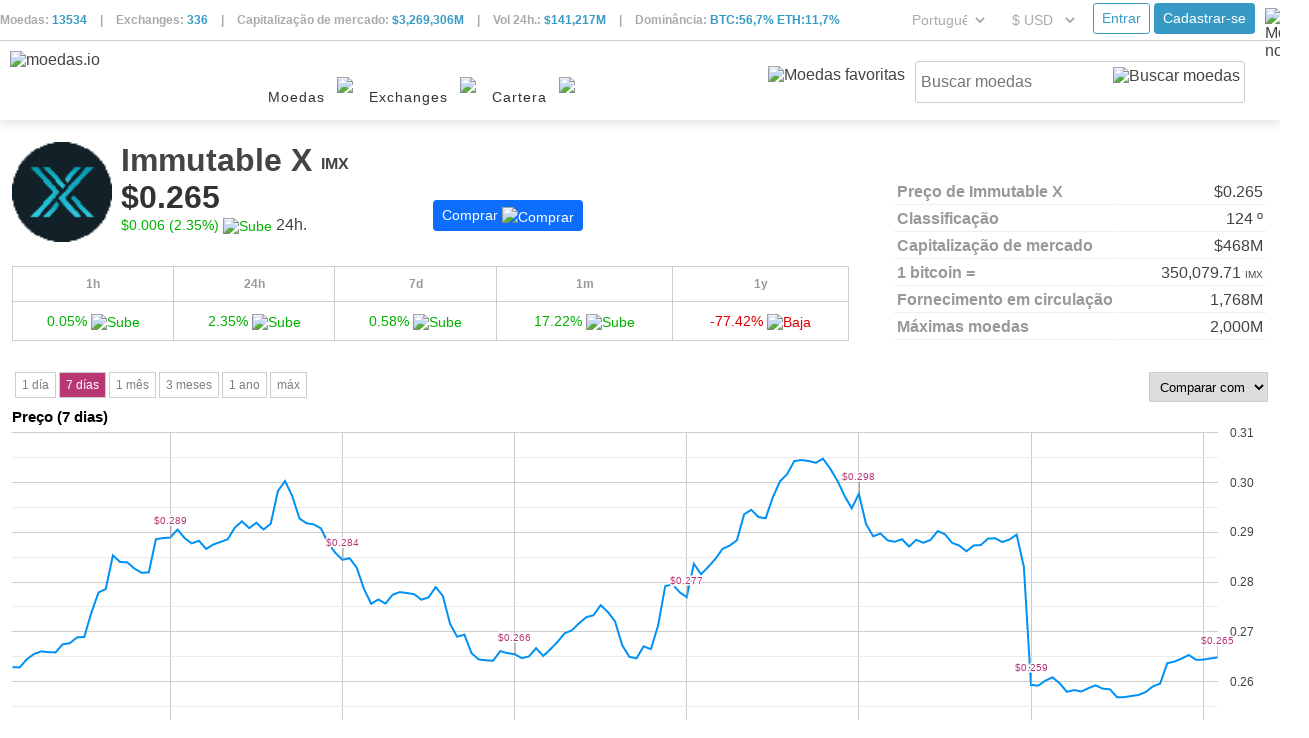

--- FILE ---
content_type: text/html; charset=UTF-8
request_url: https://www.moedas.io/immutable-x
body_size: 11551
content:
<!DOCTYPE html>
<html lang="pt">
<head>
<meta charset="utf-8">
<base href="https://www.moedas.io">

<link rel="shortcut icon" href="https://www.moedas.io/images/favicon_purple.ico">
<title>Immutable X (IMX) - Preço de Immutable X em tempo real | Moedas.io</title>
<meta name="description" content="Immutable X - Preço da moeda virtual Immutable X em tempo real. Compre e venda Immutable X nos principais mercados. Immutable X estatísticas. Todas as informações sobre Immutable X | Moedas.io">
<meta property="og:title" content="Immutable X (IMX) - Preço de Immutable X em tempo real | Moedas.io">
<meta property="og:url" content="https://www.moedas.io/immutable-x">
<meta property="og:type" content="website">
<meta property="og:image" content="https://www.moedas.io/images/moedas_logo.png">
<meta property="og:image:type" content="image/png">
<meta property="og:image:width" content="256">
<meta property="og:image:height" content="256">
<meta property="og:site_name" content="moedas.io">
<meta property="og:locale" content="pt_PT">
<meta property="og:description" content="Immutable X - Preço da moeda virtual Immutable X em tempo real. Compre e venda Immutable X nos principais mercados. Immutable X estatísticas. Todas as informações sobre Immutable X | Moedas.io"><link rel="canonical" href="https://www.moedas.io/immutable-x"><link rel="alternate" href="https://www.monedas.com/immutable-x" hreflang="es"><link rel="alternate" href="https://www.beetcoins.com/immutable-x" hreflang="en"><link rel="alternate" href="https://www.münzen.com/immutable-x" hreflang="de"><link rel="alternate" href="https://www.moedas.io/immutable-x" hreflang="pt"><meta property="fb:app_id" content="135945700410359">
<link rel="apple-touch-icon" sizes="256x256" href="https://www.moedas.io/images/favicon_purple.png">
<link rel="icon" type="image/png" href="https://www.moedas.io/images/favicon_purple.png" sizes="256x256">
<link rel="manifest" href="https://www.moedas.io/manifest_moedas.json">
<style>BODY{margin:0;}BODY,A,P,TD,DIV,FORM{COLOR:#444444;FONT-SIZE:16px;FONT-FAMILY:"Open Sans","Helvetica",Arial,sans-serif;}H1 { font-size: 18px; font-weight:700; margin:0; margin-bottom:4px; padding:0; display:block;}H2 { font-size: 18px; font-weight:700; margin:0; margin-bottom:8px; padding:0; display:block;}A:link,A:active,A:visited {COLOR: #444444; TEXT-DECORATION: none;}A:hover {COLOR: #F56400; TEXT-DECORATION: none;}#header{height:120px;width:100%;box-shadow: 0 0.15rem 0.75rem 0 rgb(0 0 0 / 15%);margin-bottom: 22px;}#header .head_sep{display: block;width: 100%;height: 1px;background-color: #CDCDCD;}#header #head{ justify-content: space-between;width:100%;max-width:1346px;margin-left: auto;margin-right: auto;height: 80px;vertical-align: middle;display: flex;}#header #head #menu{padding: 10px;}#header #head #logo{width: 250px;align-self: center;position:relative;float:left;}#logo img,#logomobile img,#footer .logo{position:relative;float:left;height:60px;}#header #infobar-container{background-color: #FFF;}#header #infobar{display: block;width: 100%;max-width: 1346px;margin-left: auto;margin-right: auto;height: 40px;flex-direction: row;align-items: center;}#header #infobar #info-global{display: inline-block;margin-top: 10px;padding-bottom: 9px;}#header #infobar #info-global span{font-size:12px;color: #369AC5;font-weight: bold;}.beetcoins #header #infobar #info-global span{color: #B83876;}#header #infobar #info-global span.separator{padding:0 10px;color: #AAA;}#header #infobar #info-global span b{color: #AAA;}#header #infobar #info-global::-webkit-scrollbar-track{-webkit-box-shadow:inset 0 0 6px rgba(0,0,0,0.3);border-radius:60px;background-color:#fff;}#header #infobar #info-global::-webkit-scrollbar{margin-top:10px;height:3px;background-color:#fff;}@media(min-width:600px){#header #infobar #info-global::-webkit-scrollbar{height:6px}}#header #infobar #info-global::-webkit-scrollbar-thumb{border-radius:10px;-webkit-box-shadow:inset 0 0 2px rgba(0,0,0,.2);background-color:#a6d8fc;}.beetcoins #header #infobar #info-global::-webkit-scrollbar-thumb{background-color:#B83876;}#header .user-head{color: #AAA;}#header .btn.login{ color: #369AC5;border-color: #369AC5;} .beetcoins #header .btn.login{ color: #B83876;border-color: #B83876;}#header .btn.login:hover{ color:#FFF;border-color: #369AC5;background-color: #369AC5;}.beetcoins #header .btn.login:hover{ border-color: #B83876;background-color: #B83876;} #header .btn.logout{ background-color: #369AC5 !important;border-color: #369AC5 !important;}.beetcoins #header .btn.logout{ background-color: #B83876 !important;border-color: #B83876 !important;}#header #infobar #sDivisa, #header #infobar #sLang {display: inline-block;position:relative;float:right;padding: 3px 10px;width: 100px;}#header #infobar #sDivisa select, #header #infobar #sLang select { background: transparent;color: #AAA;cursor: pointer;width: 75px;height:34px;padding: 5px;font-size: 0.875rem;border: 0;overflow:hidden;user-select: none;}#header #infobar #sLang select{width: 85px;}#header #infobar #sTheme{display: inline-block;position:relative;float:right;padding: 3px 10px;width: 25px;}#header #infobar #sTheme img{position: relative;top: 5px;cursor: pointer;}#header #infobar #login{display: inline-block;text-align: right;padding: 3px 0;float:right;}#header #infobar #login a{display: block;padding-top:8px;text-decoration: underline;}#searchtop, #searchbox{display: inline-block;position:relative;float:left;padding: 10px;width:245px;}#header #head #searchtop{float: right;width:350px;margin-right: 0;}#searchtop .sbox, #searchbox .sbox {width: 100%;height: 42px;padding:5px;font-size: 16px;line-height: 1.42857143;color: #555;background-color: #fff;border: 1px solid #ccc;border-radius: 3px;}#searchtop .simg, #searchbox .simg{position:absolute;float:right;top: 16px;right: 15px;}#header #head #sDivisa{display: inline-block;position:relative;float:right;padding: 14px 10px;width: 100px;}#header #head #sDivisa select { width: 75px;height:34px;padding: 5px;font-size: 0.875rem;border: 1px solid #ccc;border-radius: 0.2rem;overflow:hidden;user-select: none;}#header #head #login{display: inline-block;text-align: right;padding: 15px 0;float:right;}#header #head #login a{display: block;padding-top:8px;text-decoration: underline;}#header #headmobile{ justify-content: space-between;width:100%;max-width:1199px;margin-left: auto;margin-right: auto;padding: 10px;height: 80px;vertical-align: middle;}#menuh, #menuhb{width:38px;align-self:center;position:relative;float:right;margin-top: 15px;}#menu-h .menu_button{cursor:pointer}#menuh .menu_button:hover{background-color: rgba(245,100,0,0.2);border-radius:3px;}#menu_wrapper{ display:none; }#header .favmenu{display: inline-block;float:right;position: relative;padding:7px 0;}#header .favmenu img{position: relative;top: 8px;}.pointer{cursor:pointer !important;}@media (min-width: 1200px) {#header #head{display: block;}#header #headmobile{display: none;} #header #head{display: block;}#header #headmobile{display: none;} }@media (max-width: 1199px) {#header #head{display: none;}#header #head #headmobile{display: inline-block;}#header{height: auto;min-height: 80px;}#header #headmobile{width:100%;justify-content: space-between;}#header #headmobile{width:100%;text-align: center;}#header #infobar #sDivisa, #header #infobar #sLang, #header #infobar #sTheme{display: none;}#header #infobar #login{display: none;}#header #infobar #info-global {max-width: 100%;overflow-x: auto;}#header #infobar #info-global span {padding: 0 10px;white-space: nowrap;}#header, #header>div {-moz-transform: scale(1, -1);-webkit-transform: scale(1, -1);-o-transform: scale(1, -1);-ms-transform: scale(1, -1);transform: scale(1, -1);}}@media (min-width:1200px) and (max-width:1275px){#header #infobar #info-global{max-width:779px;overflow-y: auto;white-space: nowrap;}}.coin-header .imagen img{margin-right:9px;}.coin-header h1{font-size:32px;margin:0;}.coin-header h1 .simbolo{position:relative;top:-2px;font-size:16px;}.coin-header #info {padding: 0px !important;width: 100%;max-width: 376px;}.coin-header .intro{margin-top:20px;}.coin-header .info-container{position:relative;}.tabs{margin-top:30px;}.coin-info{background-color:#fff6f0;padding:5px 15px;padding-bottom: 20px;text-align:left;border-radius:9px;float:right;line-height:22px;margin-bottom:24px;}.coin_info td{border-bottom:#EFEFEF 1px solid;padding:3px;}.coin-info h2{margin-top:20px;}.coin-info p{margin:0;}.coin_info .info-item{width:40%;color:#999999;white-space:nowrap;}.coin_info .info-value{text-align:right;}.coin-more-info .btn{display:block;background-color:#EFEFEF;}.coin-more-info p{line-height:20px;}.coin-info a,.coin-more-info a{text-decoration:underline;color:#f56400;}.read-more .video{float:right;padding:10px;}.subtitle{display:block;}.subtitle .precio{font-size:32px;font-weight:700;color:#333;}body.dark .subtitle .precio{color:#DDD;}.24h{color:#BBB;font-size:12px;}.table_percent{width:100%;margin: 10px 0 2px 0px;border-collapse:collapse;}.table_percent td, .table_percent th{padding:10px 0;margin:0;border: #CDCDCD 1px solid;text-align:center;}.table_percent td font, .table_percent th{font-size:12px !important;}.table_percent th{color:#999999;}@media (max-width: 450px) {.table_percent img{ display:none; }}.tooltips .tooltiptext{visibility: hidden;}.tooltips .tooltiptext.open{visibility: visible;}.tooltip .tooltipCaret{top: 2px;position: relative;}.tooltip.active .tooltipCaret{transform: rotateX(180deg);margin-top: 0px;}.tooltips .tooltiptext {width: 440px;background-color: #FFF;box-shadow: 0px 0px 2px rgba(128,138,157,0.12),0px 0px 24px rgba(128,138,157,0.14);border-radius: 3px;padding: 10px;position: absolute;z-index: 1;left: 0;margin-top: 35px;}@media (max-width: 1199px) {.tooltips .tooltiptext {max-width: 440px;margin-left: 0 !important;}}@media (max-width: 600px) {.tooltips .tooltiptext {max-width: 100%;}}.chart_div text{ text-transform: uppercase; }#loadingChart-img {background: url(https://i1.wp.com/cdnjs.cloudflare.com/ajax/libs/galleriffic/2.0.1/css/loader.gif) center center no-repeat;height: 100%;}.loadingChart {background: #a3a3a3;display: none;position: absolute;top: 0;right: 0;bottom: 0;left: 0;opacity: 0.5;z-index: 20;}.exchanges-container{display: inline-block;}.exchanges-title{background-color: #FFF;border: #CDCDCD 1px solid;padding: 5px 10px;margin: 0 10px;font-size: 18px;font-weight: 600;border-radius: 5px;user-select: none;}.exchanges-row{padding:10px;}.exchanges-row h2{font-size: 24px;}.exchanges-item, .exchanges-item .logo img{border:#dee2e6 1px solid;border-radius:6px;padding:10px;}.exchanges-item{padding:15px;cursor:pointer;}.exchanges-item .logo {padding-right:10px;}.exchanges-item .logo img{padding:10px;}.exchanges-item:hover{background-color: #f5fbfb;border-color: #4784f5!important;}.exchanges-item a{padding: 0 7px;width: 100%;display: inline-block;height: 100%;}.exchanges-item .label{display: inline-block;color:#959aa3;font-size:12px;}.exchanges-item .info{font-size:18px;font-weight: 600;}.exchanges-item .fav{cursor: pointer;}.exchanges-container .only-fav{border:#CDCDCD 1px solid;border-radius: 5px;padding:5px 10px;}.exchanges-container .only-fav img{position: relative;top: 3px;cursor: pointer;}.exchange_ad{display: none;min-width: 320px !important;max-width: 320px !important;}@media (min-width: 1200px) {.exchange_ad {display: inline-block;padding-left: 20px;}}</style><meta name="viewport" content="initial-scale=1.0,user-scalable=yes,width=device-width">
<script type="application/ld+json">[{"@context": "http://schema.org","@type": "WebSite","url": "https://www.moedas.io","potentialAction": {"@type": "SearchAction","target": "https://www.moedas.io/buscar/{search}","query-input": "required name=search"}},{"@context": "http://schema.org","@type": "BreadcrumbList","itemListElement": [{"@type":"ListItem","position": 1,"item": {"@id": "https://www.moedas.io","name": "Monedas.com","image": "https://www.moedas.io/images/favicon.png"}},{"@type": "ListItem","position": 2,"item": {"@id": "https://www.moedas.io/immutable-x","name": "Immutable X","image": "https://www.moedas.io/media/monedas/immutable-x.png"}}]},{"@context" : "http://schema.org","@type" : "Product","name" : "Immutable X","image" : {"@type": "ImageObject","contentUrl": "https://www.moedas.io/media/monedas/immutable-x.png"},"offers" : {"@type" : "Offer","price" : "0.26", "priceCurrency" : "USD"},"alternateName":"IMX","url":"https://www.moedas.io/immutable-x"}]</script><link rel="stylesheet" href="https://www.moedas.io/css/style.min.css?v=1.224"><script src="https://www.moedas.io/js/inmobi.js?v=1.224" async></script>
<meta name="google-site-verification" content="53NWvvPgsgmeiVY1SCkNJ3fdQlOw1CmtcuPjuIoFonA" />
</head>


<body class="moedas">
<div id="header">
	<div id="infobar-container">
	<div id="infobar">
		<div id="info-global">
			<span>
				<b>Moedas:</b> 13534
				<span class="separator">|</span>
				<b>Exchanges:</b> 336
				<span class="separator">|</span>
				<b>Capitalização de mercado:</b> $3,269,306M
				<span class="separator">|</span>
				<b>Vol 24h.:</b> $141,217M
				<span class="separator">|</span>
				<b>Dominância:</b> BTC:56,7% ETH:11,7%
				</span>
						</div>
		<div id="sTheme">
			<img src="images/icons/moon.png" style="position: relative;float: left;width: 18px;" onClick="set_theme('night');" alt="Modo noche">		</div>
		<div id="login">
					<span onclick="login()" class="btn btn-sm btn-outline-primary login">Entrar</span>
			<span onclick="login('','','','reg')" class="btn btn-sm btn-primary logout">Cadastrar-se</span>
				</div>
		<div id="sDivisa">
			<select onChange="set_divisa(this.value);">
				<option value="USD" selected="selected">$ USD</option>
				<option value="EUR">€ EUR</option>
			</select>
		</div>
		<div id="sLang">
			<select onChange="window.location.href = this.value;">
				<option value="https://www.monedas.com/immutable-x">Español</option>
				<option value="https://www.beetcoins.com/immutable-x">English</option>
				<option value="https://www.münzen.com/immutable-x">Deutsch</option>
				<option value="https://www.moedas.io/immutable-x" selected="selected">Português</option>
			</select>
		</div>		
	</div>
</div>
	<div class="head_sep"></div>
	<div id="head">
		<div id="menu">
			<div id="logo"><a href="https://www.moedas.io/"><img src="https://www.moedas.io/images/moedas.svg" onerror="this.onerror=null;this.src='https://www.moedas.io/images/moedas.png'" alt="moedas.io" width="224" height="60"></a></div>
			<div class="navmenu"><nav class="megamenu"><ul class="mcontainer">
<li class="dropdown">Moedas <img src="https://www.moedas.io/images/caret-down.svg" onerror="this.onerror=null;this.src='https://www.moedas.io/images/caret-down.png'" alt="Login" width="16" height="16" class="caret-down"><div class='mega-menu colums4'><div class="mcontainer"><div class="item"><ul>
		<li><div class="icon"><img class="lazy" src="https://www.moedas.io/images/lazy.png" data-src="https://www.moedas.io/images/icons/ranking.png" data-srcset="https://www.moedas.io/images/icons/ranking.png" alt="Classificação" width="48" height="48"></div><a href="https://www.moedas.io/moedas/ranking">Classificação</a></li>
		<li><div class="icon"><img class="lazy" src="https://www.moedas.io/images/lazy.png" data-src="https://www.moedas.io/images/icons/trending.png" data-srcset="https://www.moedas.io/images/icons/trending.png" alt="Em alta" width="48" height="48"></div><a href="https://www.moedas.io/moedas/trending">Em alta</a></li>
	</ul></div>
	<div class="item"><ul>
		<li><div class="icon"><img class="lazy" src="https://www.moedas.io/images/lazy.png" data-src="https://www.moedas.io/images/icons/ganadores-24.png" data-srcset="https://www.moedas.io/images/icons/ganadores-24.png" alt="Ganhadores 24h." width="48" height="48"></div><a href="https://www.moedas.io/moedas/ganan">Ganhadores 24h.</a></li>
		<li><div class="icon"><img class="lazy" src="https://www.moedas.io/images/lazy.png" data-src="https://www.moedas.io/images/icons/perdedores-24.png" data-srcset="https://www.moedas.io/images/icons/perdedores-24.png" alt="Perdedores 24h." width="48" height="48"></div><a href="https://www.moedas.io/moedas/pierden">Perdedores 24h.</a></li>
	</ul></div>
	<div class="item"><ul>
		<li><div class="icon"><img class="lazy" src="https://www.moedas.io/images/lazy.png" data-src="https://www.moedas.io/images/icons/nuevas.png" data-srcset="https://www.moedas.io/images/icons/nuevas.png" alt="Novas" width="48" height="48"></div><a href="https://www.moedas.io/moedas/ultimas">Novas</a></li>
		<li><div class="icon"><img class="lazy" src="https://www.moedas.io/images/lazy.png" data-src="https://www.moedas.io/images/icons/visitadas.png" data-srcset="https://www.moedas.io/images/icons/visitadas.png" alt="Mais visitadas" width="48" height="48"></div><a href="https://www.moedas.io/moedas/top">Mais visitadas</a></li>
	</ul></div>
	<div class="item"><ul>
		<li><div class="icon"><img class="lazy" src="https://www.moedas.io/images/lazy.png" data-src="https://www.moedas.io/images/icons/conversor.png" data-srcset="https://www.moedas.io/images/icons/conversor.png" alt="Conversor" width="48" height="48"></div><a href="https://www.moedas.io/moedas/conversor">Conversor</a></li>
	</ul></div>
</div></div></li>
<li class="dropdown">Exchanges <img src="https://www.moedas.io/images/caret-down.svg" onerror="this.onerror=null;this.src='https://www.moedas.io/images/caret-down.png'" alt="Login" width="16" height="16" class="caret-down"><div class='mega-menu'><div class="mcontainer"><div class="item"><ul>			
		<li><div class="icon"><img class="lazy" src="https://www.moedas.io/images/lazy.png" data-src="https://www.moedas.io/images/icons/donde-comprar.png" data-srcset="https://www.moedas.io/images/icons/donde-comprar.png" alt="Onde comprar" width="48" height="48"></div><a href="https://www.moedas.io/exchanges">Onde comprar</a></li>
		<li><div class="icon"><img class="lazy" src="https://www.moedas.io/images/lazy.png" data-src="https://www.moedas.io/images/icons/mejor-precio.png" data-srcset="https://www.moedas.io/images/icons/mejor-precio.png" alt="Melhor Preço" width="48" height="48"></div><a href="https://www.moedas.io/exchanges/mejor-precio">Melhor Preço</a></li>
	</ul></div>
	<div class="item"><ul>
		<li><div class="icon"><img class="lazy" src="https://www.moedas.io/images/lazy.png" data-src="https://www.moedas.io/images/icons/monedas.png" data-srcset="https://www.moedas.io/images/icons/monedas.png" alt="Mais Moedas" width="48" height="48"></div><a href="https://www.moedas.io/exchanges/mas-monedas">Mais Moedas</a></li>
		<li><div class="icon"><img class="lazy" src="https://www.moedas.io/images/lazy.png" data-src="https://www.moedas.io/images/icons/volumen.png" data-srcset="https://www.moedas.io/images/icons/volumen.png" alt="Maior volume" width="48" height="48"></div><a href="https://www.moedas.io/exchanges/mas-volumen">Maior volume</a></li>
	</ul></div>
</div></div></li>
<li class="dropdown">Cartera <img src="https://www.moedas.io/images/caret-down.svg" onerror="this.onerror=null;this.src='https://www.moedas.io/images/caret-down.png'" alt="Cartera" width="16" height="16" class="caret-down"><div class='mega-menu'><div class="mcontainer"><div class="item">
		<ul>
		<li><div class="icon"><img class="lazy" src="https://www.moedas.io/images/lazy.png" data-src="https://www.moedas.io/images/icons/portfolio.png" data-srcset="https://www.moedas.io/images/icons/portfolio.png" alt="Portafolio" width="48" height="48"></div><a href="https://www.moedas.io/carteira/portfolio">Portafolio</a></li>
		<li><div class="icon"><img class="lazy" src="https://www.moedas.io/images/lazy.png" data-src="https://www.moedas.io/images/icons/monedas-favoritas2.png" data-srcset="https://www.moedas.io/images/icons/monedas-favoritas2.png" alt="Moedas favoritas" width="48" height="48"></div><a href="https://www.moedas.io/carteira/moedas-favoritas">Moedas favoritas</a></li>
	</ul></div>
</div></div></li>
</ul></nav></div>
			<div id="searchtop">
				<input type="text" name="q" id="q" placeholder="Buscar moedas" class="sbox" autocomplete="off">
				<div class="simg"><img src="https://www.moedas.io/images/buscar_purple.svg" onerror="this.onerror=null;this.src='https://www.moedas.io/images/buscar_purple.png'" alt="Buscar moedas" width="30" height="30"></div>
				<div class="resbox">
					<div id="search_result" class="resultados"></div>
				</div>
			</div>
			<div class="favmenu">
				<a href="https://www.moedas.io/carteira/moedas-favoritas"><img class="lazy" src="https://www.moedas.io/images/lazy.png" data-src="https://www.moedas.io/images/icons/monedas-favoritas.svg" data-srcset="https://www.moedas.io/images/icons/monedas-favoritas.png" title="Moedas favoritas" alt="Moedas favoritas" width="32" height="32"></a>
			</div>		
		</div>
	</div>
	<div id="headmobile">
		<div id="menumobile">
			<div id="logomobile">
				<a href="https://www.moedas.io/"><img src="https://www.moedas.io/images/moedas.svg" onerror="this.onerror=null;this.src='https://www.moedas.io/images/moedas.png'" alt="moedas.io" width="224" height="60"></a>
			</div>
			<div id="menuh"><img src="https://www.moedas.io/images/menu_purple.svg" onerror="this.onerror=null;this.src='https://www.moedas.io/images/menu_purple.png'" width="30" height="30" id="menu-button" class="menu_button" alt="Menú"></div>		
			<div id="menuhb"><div class="searchbutton"><img src="https://www.moedas.io/images/buscar_purple.svg" onerror="this.onerror=null;this.src='https://www.moedas.io/images/buscar_purple.png'" alt="Buscar moedas" width="30" height="30"></div>
		</div>			
	</div>
</div>
</div>

<div class="container"><div class="row coin-header">
		<div class="col-12 col-md-8">
			<div class="row">
				<div class="col-12 col-xl-6 row">
					<div id="imagen" class="col-auto imagen"">
						<img src="https://www.moedas.io/media/monedas/immutable-x.png" width="100" height="100" alt="Immutable X">
					</div>
					<div id="title" class="col">
						<h1>Immutable X <span class="simbolo">IMX</span></h1>
						<div class="subtitle"><span class="precio" data-precio="0.2648536204">$0.265</span><br><span class="change"><span  class="percentup">$0.006 (2.35%) <img src="/images/up.svg" onerror="this.onerror=null;this.src=/images/up.png" width="12" height="12" alt="Sube"></span></span> <span class="24h">24h.</span></div>
					</div>
				</div>
				<div class="col-12 mt-2 text-start align-baseline col-xl-6 mt-xl-0 tooltips coin-tooltip">
					
		<div class="tooltip" data-bid="comprar"><span class="btn btn-sm btn-primary">Comprar <img src="https://www.moedas.io/images/tooltip-caret.svg" onerror="this.onerror=null;this.src='https://www.moedas.io/images/tooltip-caret.png'" alt="Comprar" width="14" height="14" class="tooltipCaret "></span></div><span class="tooltiptext"></span>
				</div>
				<div class="col col-12">
					<div class="row intro"><table class="table_percent"><tr><th><b>1h</b></th><th><b>24h</b></th><th><b>7d</b></th><th><b>1m</b></th><th><b>1y</b></th></tr><tr><td><span class="percentup">0.05% <img src="/images/up.svg" onerror="this.onerror=null;this.src=/images/up.png" width="12" height="12" alt="Sube"></span></td><td><span class="percentup">2.35% <img src="/images/up.svg" onerror="this.onerror=null;this.src=/images/up.png" width="12" height="12" alt="Sube"></span></td><td><span class="percentup">0.58% <img src="/images/up.svg" onerror="this.onerror=null;this.src=/images/up.png" width="12" height="12" alt="Sube"></span></td><td><span class="percentup">17.22% <img src="/images/up.svg" onerror="this.onerror=null;this.src=/images/up.png" width="12" height="12" alt="Sube"></span></td><td><span class="percentdown">-77.42% <img src="/images/down.svg" onerror="this.onerror=null;this.src=/images/down.png" width="12" height="12" alt="Baja"></span></td></tr></table></div>
				</div>
			</div>
		</div>
		<div class="col-12 col-xl-4 mt-3 info-container">
			<div id="info" class="row"><table class="coin_info"><tr>
			<td class="info-item"><b>Preço de Immutable X

</b></td>
			<td class="info-value">$0.265</td>
		</tr><tr>
			<td class="info-item"><b>Classificação</b></td>
			<td class="info-value">124 º</td>
		</tr><tr>
			<td class="info-item"><b>Capitalização de mercado</b></td>
			<td class="info-value">$468M</td>
		</tr><tr>
			<td class="info-item"><b>1 bitcoin =</b></td>
			<td class="info-value">350,079.71 <span class="text-divisa">IMX</span></td>
		</tr><tr>
			<td class="info-item"><b>Fornecimento em circulação</b></td>
			<td class="info-value">1,768M</td>
		</tr><tr>
			<td class="info-item"><b>Máximas moedas</b></td>
			<td class="info-value">2,000M</td>
		</tr></table></div>
		</div>
	</div><div id="content"><div class="row chart-container">
    <iframe  id="chart" class="chart" style="width:100%;height:500px;border:0;" scrolling="no" data-id="immutable-x"></iframe>
    <div id="loading"></div>
</div>
<div class="row share-container">
  <div class="col-12 col-md-6">
  
	<table class="sharer">
	<tr>
		<td>
			<a rel="nofollow" href="whatsapp://send?text=https://www.moedas.io/immutable-x/" data-action="share/whatsapp/share">
				<img src="images/share/whatsapp.svg" onerror="this.onerror=null;this.src='images/share/whatsapp.png'" alt="Compartir en whatsapp" width="50" height="50">
			</a>
		</td>
		<td>
			<a rel="nofollow" href="https://telegram.me/share/url?url=https://www.moedas.io/immutable-x/">
				<img src="images/share/telegram.svg" onerror="this.onerror=null;this.src='images/share/telegram.png'" alt="Compartir en telegram" width="50" height="50">
			</a>
		</td>
		<td>
			<a rel="nofollow" href="https://www.facebook.com/sharer.php?u=https://www.moedas.io/immutable-x/" onclick="javascript:window.open(this.href,'','menubar=no,toolbar=no,resizable=yes,scrollbars=yes,height=600,width=600');return false;">
				<img src="images/share/facebook.svg" onerror="this.onerror=null;this.src='images/share/facebook.png'" alt="Compartir en facebook" width="50" height="50">
			</a>
		</td>
		<td>
			<a rel="nofollow" href="https://www.twitter.com/share?url=https://www.moedas.io/immutable-x/" onclick="javascript:window.open(this.href,'','menubar=no,toolbar=no,resizable=yes,scrollbars=yes,height=600,width=600');return false;">
				<img src="images/share/twitter.svg" onerror="this.onerror=null;this.src='images/share/twitter.png'" alt="Compartir en twitter" width="50" height="50">
			</a>
		</td><td id="favm_4278"><img src="images/share/beet.svg" onerror="images/share/beet.png" width="50" height="50" onclick="favorite_add('4278','images/share/beet', 'favm')" alt="Quitar de favoritos"></td></tr>
	</table>
	  </div>


  <div class="col-12 col-md-6">
    <div class="row">
      <div class="col-6 text-center coin-prices">
        <b>Preço atual</b>
        <br>
        <div><span class="coin_act">$0.265</span></div>
      </div>
      <div class="col-6 text-center coin-prices">
        <b>Máxima histórica</b>
        <br>
        <div><span class="coin_max">$3.76</span></div>
        <div class="max_date"><i>12 mar�o 2024</i></div>
      </div>
    </div>
  </div>
</div>

<div style="height:30px;"></div>


<div style="height:30px;"></div>

<div class="row">
  <div class="coin-info"><h2>Preço do Immutable X Hoje</h2>
  <p><b>O preço do Immutable X agora</b> é de $0.265. O volume de negociação de Immutable X nas últimas 24 horas foi de $23,518,668. O preço do Immutable X subiu <span class="percentup">2.35% <img src="/images/up.svg" onerror="this.onerror=null;this.src=/images/up.png" width="12" height="12" alt="Sube"></span> nas últimas 24h.</p><p>A classificação atual do Immutable X em Moedas.io é #124, sua capitalização de mercado é de $468,345,303. O máximo histórico (ATH) é de $3.76 (march 2024).</p><h2>Suprimentos IMX:</h2>
 		<p>O suprimento circulante atual é de 1,768,317,543 <span class="text-divisa">IMX</span> (88.42% do suprimento circulante máximo de 2,000,000,000 <span class="text-divisa">IMX</span>).</p></div>  
</div>

<div style="height:30px;"></div>

<style>
.chart-container{ position:relative; margin:30px 0; }
#loading{
  position: absolute;
  width:100%;
  height:100%;
  top:0;
  left:0;
  background-color: rgba(0,0,0,0.15);
  background-image: url('/images/loading.gif');
  background-position: center;
  background-repeat: no-repeat;
  background-size: 100px;
  display:block;
}
.coin_max{
  color:#FFF;
  background-color:#02CB65;
  border-radius: 3px;
  font-weight: bold;
  padding:3px 10px;
  margin-top:5px;
}
.coin_act{
  color:#FFF;
  background-color:#369AC5;
  border-radius: 3px;
  font-weight: bold;
  padding:3px 10px;
  margin-top:5px;
}
.coin-prices{
  line-height: 24px;
}
.max_date{
  font-style: italic;
  font-size: 14px;
}

@media (max-width: 768px){
  .share-container{
   flex-flow: column-reverse;
  }
}
</style>
<script>
window.addEventListener('load', function(){ chartLoaded(); console.log('load'); } );
function chartLoading(){
  var s = document.getElementById('loading');
  s.style.display = "block";
}
function chartLoaded(){
  var s = document.getElementById('loading');
  s.style.display = "none";
}
var iframe = document.querySelector('#chart');
var sw = iframe.getBoundingClientRect().width;
var timezone = -(new Date().getTimezoneOffset() / 60);
var url = "charts/monedas.php?id="+iframe.dataset.id+"&w="+sw+"&quote=usd&timezone="+timezone;
    iframe.src = url;
</script></div><div class="container">
<p class="topCoins-title">Top Moedas</p>
</div><div class="dataTable topCoins"><table id="coinTable" class="tablehome"><thead>
	<tr>
	<th class="text-center">Fav.</th>
	<th class="text-center" class="rank static">#</th>
	<th class="coin static coin_name">Moeda</th>
	<th class="data">Preço</th>
	<th class="data"><a href="https://www.moedas.io/moedas/ganan">24h %</a></th>
	<th class="data"><a href="https://www.moedas.io/moedas/trending">1h %</a></th>
	<th class="data"><a href="https://www.moedas.io/moedas/semana">7d %</a></th>
	<th class="data active"><a href="https://www.moedas.io/moedas/ranking">Capitalização de mercado</a></th>
	<th class="data">Volume (24 horas)</th>
	<th class="data">Fornecimento em circulação</th>
	</tr>
	</thead>
	<tbody><tr class="sube">
		<td class="tfav rank trank static border-green" onclick="favorite_add('1','images/icons/fav_beet')" id="fav_1">
			<img src="images/icons/fav_beet.png" title="Añadir a tus Favoritas" alt="Añadir a tus Favoritas" data-mid="1" width="20" height="20"><br>1
		</td>
		<td class="coin_icon static" onclick="location.href='/bitcoin'">
			<img class="lazy logo" src="/images/lazy.png" data-src="media/monedas/thumbs/bitcoin.png" data-srcset="media/monedas/thumbs/bitcoin.png" width="32" height="32" alt="Bitcoin">
		</td>
		<td class="coin_name static" onclick="location.href='/bitcoin'">
			<a href="/bitcoin">Bitcoin <span class="symbol">BTC</span></a>
		</td>
		<td class="price tprice data" onclick="location.href='/bitcoin'">
			$92,719.88
		</td>
		<td class="24h t24h data" onclick="location.href='/bitcoin'">
			<span class="percentup">0.14% <img src="/images/up.svg" onerror="this.onerror=null;this.src=images/up.png" width="12" height="12" alt="Sube"></span>
		</td>		
		<td class="1h t1h data" onclick="location.href='/bitcoin'">
			<span class="percentup">0.12% <img src="/images/up.svg" onerror="this.onerror=null;this.src=images/up.png" width="12" height="12" alt="Sube"></span>
		</td>
		<td class="7d t7d data" onclick="location.href='/bitcoin'">
			<span class="percentup">1.61% <img src="/images/up.svg" onerror="this.onerror=null;this.src=images/up.png" width="12" height="12" alt="Sube"></span>
		</td>
		<td class="cap tmarketcap data" onclick="location.href='/bitcoin'">$1,852,373M</td>
		<td class="vol24 tvolume data" onclick="location.href='/bitcoin'">$27,037M</td>
		<td class="supply tcirculation data" onclick="location.href='/bitcoin'">19.98M <span class="text-divisa">BTC</span></td>
		</tr><tr class="baja">
		<td class="tfav rank trank static border-red" onclick="favorite_add('2','images/icons/fav_beet')" id="fav_2">
			<img src="images/icons/fav_beet.png" title="Añadir a tus Favoritas" alt="Añadir a tus Favoritas" data-mid="2" width="20" height="20"><br>2
		</td>
		<td class="coin_icon static" onclick="location.href='/ethereum'">
			<img class="lazy logo" src="/images/lazy.png" data-src="media/monedas/thumbs/ethereum.png" data-srcset="media/monedas/thumbs/ethereum.png" width="32" height="32" alt="Ethereum">
		</td>
		<td class="coin_name static" onclick="location.href='/ethereum'">
			<a href="/ethereum">Ethereum <span class="symbol">ETH</span></a>
		</td>
		<td class="price tprice data" onclick="location.href='/ethereum'">
			$3,186.83
		</td>
		<td class="24h t24h data" onclick="location.href='/ethereum'">
			<span class="percentdown">-0.66% <img src="/images/down.svg" onerror="this.onerror=null;this.src=images/down.png" width="12" height="12" alt="Baja"></span>
		</td>		
		<td class="1h t1h data" onclick="location.href='/ethereum'">
			<span class="percentdown">-0.09% <img src="/images/down.svg" onerror="this.onerror=null;this.src=images/down.png" width="12" height="12" alt="Baja"></span>
		</td>
		<td class="7d t7d data" onclick="location.href='/ethereum'">
			<span class="percentup">2.71% <img src="/images/up.svg" onerror="this.onerror=null;this.src=images/up.png" width="12" height="12" alt="Sube"></span>
		</td>
		<td class="cap tmarketcap data" onclick="location.href='/ethereum'">$383,779M</td>
		<td class="vol24 tvolume data" onclick="location.href='/ethereum'">$16,766M</td>
		<td class="supply tcirculation data" onclick="location.href='/ethereum'">120.43M <span class="text-divisa">ETH</span></td>
		</tr><tr class="baja">
		<td class="tfav rank trank static border-red" onclick="favorite_add('3','images/icons/fav_beet')" id="fav_3">
			<img src="images/icons/fav_beet.png" title="Añadir a tus Favoritas" alt="Añadir a tus Favoritas" data-mid="3" width="20" height="20"><br>3
		</td>
		<td class="coin_icon static" onclick="location.href='/tether'">
			<img class="lazy logo" src="/images/lazy.png" data-src="media/monedas/thumbs/tether.png" data-srcset="media/monedas/thumbs/tether.png" width="32" height="32" alt="Tether">
		</td>
		<td class="coin_name static" onclick="location.href='/tether'">
			<a href="/tether">Tether <span class="symbol">USDT</span></a>
		</td>
		<td class="price tprice data" onclick="location.href='/tether'">
			$1.000
		</td>
		<td class="24h t24h data" onclick="location.href='/tether'">
			<span class="percentdown">-0.05% <img src="/images/down.svg" onerror="this.onerror=null;this.src=images/down.png" width="12" height="12" alt="Baja"></span>
		</td>		
		<td class="1h t1h data" onclick="location.href='/tether'">
			<span class="percentdown">-0.01% <img src="/images/down.svg" onerror="this.onerror=null;this.src=images/down.png" width="12" height="12" alt="Baja"></span>
		</td>
		<td class="7d t7d data" onclick="location.href='/tether'">
			<span class="percentup">0.05% <img src="/images/up.svg" onerror="this.onerror=null;this.src=images/up.png" width="12" height="12" alt="Sube"></span>
		</td>
		<td class="cap tmarketcap data" onclick="location.href='/tether'">$177,364M</td>
		<td class="vol24 tvolume data" onclick="location.href='/tether'">$54,111M</td>
		<td class="supply tcirculation data" onclick="location.href='/tether'">177,420M <span class="text-divisa">USDT</span></td>
		</tr><tr class="sube">
		<td class="tfav rank trank static border-green" onclick="favorite_add('5','images/icons/fav_beet')" id="fav_5">
			<img src="images/icons/fav_beet.png" title="Añadir a tus Favoritas" alt="Añadir a tus Favoritas" data-mid="5" width="20" height="20"><br>4
		</td>
		<td class="coin_icon static" onclick="location.href='/binance-coin'">
			<img class="lazy logo" src="/images/lazy.png" data-src="media/monedas/thumbs/binance-coin.png" data-srcset="media/monedas/thumbs/binance-coin.png" width="32" height="32" alt="BNB">
		</td>
		<td class="coin_name static" onclick="location.href='/binance-coin'">
			<a href="/binance-coin">BNB <span class="symbol">BNB</span></a>
		</td>
		<td class="price tprice data" onclick="location.href='/binance-coin'">
			$930.53
		</td>
		<td class="24h t24h data" onclick="location.href='/binance-coin'">
			<span class="percentup">1.18% <img src="/images/up.svg" onerror="this.onerror=null;this.src=images/up.png" width="12" height="12" alt="Sube"></span>
		</td>		
		<td class="1h t1h data" onclick="location.href='/binance-coin'">
			<span class="percentup">0.48% <img src="/images/up.svg" onerror="this.onerror=null;this.src=images/up.png" width="12" height="12" alt="Sube"></span>
		</td>
		<td class="7d t7d data" onclick="location.href='/binance-coin'">
			<span class="percentup">3.04% <img src="/images/up.svg" onerror="this.onerror=null;this.src=images/up.png" width="12" height="12" alt="Sube"></span>
		</td>
		<td class="cap tmarketcap data" onclick="location.href='/binance-coin'">$129,515M</td>
		<td class="vol24 tvolume data" onclick="location.href='/binance-coin'">$1,552M</td>
		<td class="supply tcirculation data" onclick="location.href='/binance-coin'">139.18M <span class="text-divisa">BNB</span></td>
		</tr><tr class="sube">
		<td class="tfav rank trank static border-green" onclick="favorite_add('7','images/icons/fav_beet')" id="fav_7">
			<img src="images/icons/fav_beet.png" title="Añadir a tus Favoritas" alt="Añadir a tus Favoritas" data-mid="7" width="20" height="20"><br>5
		</td>
		<td class="coin_icon static" onclick="location.href='/xrp'">
			<img class="lazy logo" src="/images/lazy.png" data-src="media/monedas/thumbs/xrp.png" data-srcset="media/monedas/thumbs/xrp.png" width="32" height="32" alt="XRP">
		</td>
		<td class="coin_name static" onclick="location.href='/xrp'">
			<a href="/xrp">XRP <span class="symbol">XRP</span></a>
		</td>
		<td class="price tprice data" onclick="location.href='/xrp'">
			$1.98
		</td>
		<td class="24h t24h data" onclick="location.href='/xrp'">
			<span class="percentup">1.39% <img src="/images/up.svg" onerror="this.onerror=null;this.src=images/up.png" width="12" height="12" alt="Sube"></span>
		</td>		
		<td class="1h t1h data" onclick="location.href='/xrp'">
			<span class="percentdown">-0.33% <img src="/images/down.svg" onerror="this.onerror=null;this.src=images/down.png" width="12" height="12" alt="Baja"></span>
		</td>
		<td class="7d t7d data" onclick="location.href='/xrp'">
			<span class="percentdown">-3.56% <img src="/images/down.svg" onerror="this.onerror=null;this.src=images/down.png" width="12" height="12" alt="Baja"></span>
		</td>
		<td class="cap tmarketcap data" onclick="location.href='/xrp'">$120,556M</td>
		<td class="vol24 tvolume data" onclick="location.href='/xrp'">$2,644M</td>
		<td class="supply tcirculation data" onclick="location.href='/xrp'">60,789M <span class="text-divisa">XRP</span></td>
		</tr><tr class="baja">
		<td class="tfav rank trank static border-red" onclick="favorite_add('4','images/icons/fav_beet')" id="fav_4">
			<img src="images/icons/fav_beet.png" title="Añadir a tus Favoritas" alt="Añadir a tus Favoritas" data-mid="4" width="20" height="20"><br>6
		</td>
		<td class="coin_icon static" onclick="location.href='/usd-coin'">
			<img class="lazy logo" src="/images/lazy.png" data-src="media/monedas/thumbs/usd-coin.png" data-srcset="media/monedas/thumbs/usd-coin.png" width="32" height="32" alt="USDC">
		</td>
		<td class="coin_name static" onclick="location.href='/usd-coin'">
			<a href="/usd-coin">USDC <span class="symbol">USDC</span></a>
		</td>
		<td class="price tprice data" onclick="location.href='/usd-coin'">
			$1.00
		</td>
		<td class="24h t24h data" onclick="location.href='/usd-coin'">
			<span class="percentdown">-0.04% <img src="/images/down.svg" onerror="this.onerror=null;this.src=images/down.png" width="12" height="12" alt="Baja"></span>
		</td>		
		<td class="1h t1h data" onclick="location.href='/usd-coin'">
			<span class="percentdown">-0.01% <img src="/images/down.svg" onerror="this.onerror=null;this.src=images/down.png" width="12" height="12" alt="Baja"></span>
		</td>
		<td class="7d t7d data" onclick="location.href='/usd-coin'">
			<span class="percentup">0.00% <img src="/images/up.svg" onerror="this.onerror=null;this.src=images/up.png" width="12" height="12" alt="Sube"></span>
		</td>
		<td class="cap tmarketcap data" onclick="location.href='/usd-coin'">$75,848M</td>
		<td class="vol24 tvolume data" onclick="location.href='/usd-coin'">$10,319M</td>
		<td class="supply tcirculation data" onclick="location.href='/usd-coin'">75,832M <span class="text-divisa">USDC</span></td>
		</tr><tr class="baja">
		<td class="tfav rank trank static border-red" onclick="favorite_add('10','images/icons/fav_beet')" id="fav_10">
			<img src="images/icons/fav_beet.png" title="Añadir a tus Favoritas" alt="Añadir a tus Favoritas" data-mid="10" width="20" height="20"><br>7
		</td>
		<td class="coin_icon static" onclick="location.href='/solana'">
			<img class="lazy logo" src="/images/lazy.png" data-src="media/monedas/thumbs/solana.png" data-srcset="media/monedas/thumbs/solana.png" width="32" height="32" alt="Solana">
		</td>
		<td class="coin_name static" onclick="location.href='/solana'">
			<a href="/solana">Solana <span class="symbol">SOL</span></a>
		</td>
		<td class="price tprice data" onclick="location.href='/solana'">
			$133.75
		</td>
		<td class="24h t24h data" onclick="location.href='/solana'">
			<span class="percentdown">-0.14% <img src="/images/down.svg" onerror="this.onerror=null;this.src=images/down.png" width="12" height="12" alt="Baja"></span>
		</td>		
		<td class="1h t1h data" onclick="location.href='/solana'">
			<span class="percentup">0.18% <img src="/images/up.svg" onerror="this.onerror=null;this.src=images/up.png" width="12" height="12" alt="Sube"></span>
		</td>
		<td class="7d t7d data" onclick="location.href='/solana'">
			<span class="percentdown">-3.74% <img src="/images/down.svg" onerror="this.onerror=null;this.src=images/down.png" width="12" height="12" alt="Baja"></span>
		</td>
		<td class="cap tmarketcap data" onclick="location.href='/solana'">$75,646M</td>
		<td class="vol24 tvolume data" onclick="location.href='/solana'">$2,615M</td>
		<td class="supply tcirculation data" onclick="location.href='/solana'">565.58M <span class="text-divisa">SOL</span></td>
		</tr><tr class="baja">
		<td class="tfav rank trank static border-red" onclick="favorite_add('14','images/icons/fav_beet')" id="fav_14">
			<img src="images/icons/fav_beet.png" title="Añadir a tus Favoritas" alt="Añadir a tus Favoritas" data-mid="14" width="20" height="20"><br>8
		</td>
		<td class="coin_icon static" onclick="location.href='/staked-ether'">
			<img class="lazy logo" src="/images/lazy.png" data-src="media/monedas/thumbs/staked-ether.png" data-srcset="media/monedas/thumbs/staked-ether.png" width="32" height="32" alt="Lido Staked Ether">
		</td>
		<td class="coin_name static" onclick="location.href='/staked-ether'">
			<a href="/staked-ether">Lido Staked Ether <span class="symbol">STETH</span></a>
		</td>
		<td class="price tprice data" onclick="location.href='/staked-ether'">
			$3,186.46
		</td>
		<td class="24h t24h data" onclick="location.href='/staked-ether'">
			<span class="percentdown">-0.45% <img src="/images/down.svg" onerror="this.onerror=null;this.src=images/down.png" width="12" height="12" alt="Baja"></span>
		</td>		
		<td class="1h t1h data" onclick="location.href='/staked-ether'">
			<span class="percentdown">-0.09% <img src="/images/down.svg" onerror="this.onerror=null;this.src=images/down.png" width="12" height="12" alt="Baja"></span>
		</td>
		<td class="7d t7d data" onclick="location.href='/staked-ether'">
			<span class="percentup">2.96% <img src="/images/up.svg" onerror="this.onerror=null;this.src=images/up.png" width="12" height="12" alt="Sube"></span>
		</td>
		<td class="cap tmarketcap data" onclick="location.href='/staked-ether'">$31,209M</td>
		<td class="vol24 tvolume data" onclick="location.href='/staked-ether'">$45.71M</td>
		<td class="supply tcirculation data" onclick="location.href='/staked-ether'">9.79M <span class="text-divisa">STETH</span></td>
		</tr><tr class="baja">
		<td class="tfav rank trank static border-red" onclick="favorite_add('18','images/icons/fav_beet')" id="fav_18">
			<img src="images/icons/fav_beet.png" title="Añadir a tus Favoritas" alt="Añadir a tus Favoritas" data-mid="18" width="20" height="20"><br>9
		</td>
		<td class="coin_icon static" onclick="location.href='/tron'">
			<img class="lazy logo" src="/images/lazy.png" data-src="media/monedas/thumbs/tron.png" data-srcset="media/monedas/thumbs/tron.png" width="32" height="32" alt="TRON">
		</td>
		<td class="coin_name static" onclick="location.href='/tron'">
			<a href="/tron">TRON <span class="symbol">TRX</span></a>
		</td>
		<td class="price tprice data" onclick="location.href='/tron'">
			$0.311
		</td>
		<td class="24h t24h data" onclick="location.href='/tron'">
			<span class="percentdown">-2.17% <img src="/images/down.svg" onerror="this.onerror=null;this.src=images/down.png" width="12" height="12" alt="Baja"></span>
		</td>		
		<td class="1h t1h data" onclick="location.href='/tron'">
			<span class="percentdown">-0.28% <img src="/images/down.svg" onerror="this.onerror=null;this.src=images/down.png" width="12" height="12" alt="Baja"></span>
		</td>
		<td class="7d t7d data" onclick="location.href='/tron'">
			<span class="percentup">3.91% <img src="/images/up.svg" onerror="this.onerror=null;this.src=images/up.png" width="12" height="12" alt="Sube"></span>
		</td>
		<td class="cap tmarketcap data" onclick="location.href='/tron'">$26,836M</td>
		<td class="vol24 tvolume data" onclick="location.href='/tron'">$768.13M</td>
		<td class="supply tcirculation data" onclick="location.href='/tron'">86,363M <span class="text-divisa">TRX</span></td>
		</tr><tr class="sube">
		<td class="tfav rank trank static border-green" onclick="favorite_add('11','images/icons/fav_beet')" id="fav_11">
			<img src="images/icons/fav_beet.png" title="Añadir a tus Favoritas" alt="Añadir a tus Favoritas" data-mid="11" width="20" height="20"><br>10
		</td>
		<td class="coin_icon static" onclick="location.href='/dogecoin'">
			<img class="lazy logo" src="/images/lazy.png" data-src="media/monedas/thumbs/dogecoin.png" data-srcset="media/monedas/thumbs/dogecoin.png" width="32" height="32" alt="Dogecoin">
		</td>
		<td class="coin_name static" onclick="location.href='/dogecoin'">
			<a href="/dogecoin">Dogecoin <span class="symbol">DOGE</span></a>
		</td>
		<td class="price tprice data" onclick="location.href='/dogecoin'">
			$0.129
		</td>
		<td class="24h t24h data" onclick="location.href='/dogecoin'">
			<span class="percentup">1.40% <img src="/images/up.svg" onerror="this.onerror=null;this.src=images/up.png" width="12" height="12" alt="Sube"></span>
		</td>		
		<td class="1h t1h data" onclick="location.href='/dogecoin'">
			<span class="percentdown">-0.37% <img src="/images/down.svg" onerror="this.onerror=null;this.src=images/down.png" width="12" height="12" alt="Baja"></span>
		</td>
		<td class="7d t7d data" onclick="location.href='/dogecoin'">
			<span class="percentdown">-6.18% <img src="/images/down.svg" onerror="this.onerror=null;this.src=images/down.png" width="12" height="12" alt="Baja"></span>
		</td>
		<td class="cap tmarketcap data" onclick="location.href='/dogecoin'">$19,184M</td>
		<td class="vol24 tvolume data" onclick="location.href='/dogecoin'">$1,148M</td>
		<td class="supply tcirculation data" onclick="location.href='/dogecoin'">149,148M <span class="text-divisa">DOGE</span></td>
		</tr></tbody>
</table></div><style>
.green-font{
	-webkit-animation:changeGreenFont 1.5s infinite;
	animation:changeGreenFont 1.5s infinite
}
.red-font{
	-webkit-animation:changeRedFont 1.5s infinite;
	animation:changeRedFont 1.5s infinite
}
@-webkit-keyframes changeGreenFont{
	50%{color:#16c784}
}
@keyframes changeGreenFont{
	50%{color:#16c784}
}
@-webkit-keyframes changeRedFont{
	50%{color:#fa6767}
}
@keyframes changeRedFont{
	50%{color:#fa6767}
}
</style></div>
<div id="footer">
	<div class="borderd"></div>
	<div class="container">
	<div class="content row">
		<div class="col-12 col-md-6">
			<div class="row footer-links">

				<div class="col-4">		
					<p class="footer-title">Produtos</p>
					<ul>
						<li><a href="https://www.moedas.io/moedas/ranking">Classificação</a></li>
						<li><a href="https://www.moedas.io/moedas/trending">Em alta</a></li>
						<li><a href="https://www.moedas.io/moedas/ganan">Ganhadores</a></li>
						<li><a href="https://www.moedas.io/moedas/pierden">Perdedores</a></li>
						<li><a href="https://www.moedas.io/moedas/ultimas">Novas</a></li>
						<li><a href="https://www.moedas.io/exchanges">Onde comprar</a></li>
						<li><a href="https://www.moedas.io/exchanges/mejor-precio">Melhor Preço</a></li>
						<li><a href="https://www.moedas.io/carteira/moedas-favoritas">Moedas favoritas</a></li>
						<li><a href="https://www.moedas.io/moedas/conversor">Conversor</a></li>
					</ul>
				</div>
			
				<div class="col-4">		
					<p class="footer-title">Empresa</p>
					<ul>
						<li><a href="https://www.moedas.io/sobre-nos" rel="nofollow">Sobre nós</a></li>
						<li><a href="https://www.moedas.io/termos-de-uso" rel="nofollow">Termos de uso</a></li>
						<li><a href="https://www.moedas.io/privacidade" rel="nofollow">Política de Privacidade</a></li>
						<li><a href="https://www.moedas.io/aviso-legal" rel="nofollow">Aviso Legal</a></li>
					</ul>
				</div>	

				<div class="col-4">		
									</div>

				
			</div>
		</div>
		<div class="suscribe purple col-12 col-md-6">			
			<h4>Inscreva-se em nossa newsletter</h4>
			<p>Mantenha-se atualizado com nossos dados detalhados sobre criptomoedas 24 horas por dia.</p>
			<form id="suscripcionForm" onSubmit="return false;">
				<div>
					<p><i></i> Cancelar inscrição a qualquer momento</p>
					<p><i></i> Sem spam!

</p>
				</div>
				<div>
					<span class="subResult"></span>
					<fieldset>
						<input type="email" id="suscripcionEmail" name="suscripcionEmail" required placeholder="Seu email aqui

">
						<button type="submit">Cadastrar-se</button>
					</fieldset>
			 	</div>
			 	<div>
		 			<p>Após o cadastro, você também poderá receber ofertas especiais por e-mail ocasionalmente. Nós nunca compartilharemos seus dados com terceiros. <a href="https://www.moedas.io/privacidade" style="text-decoration:underline;">Política de Privacidade</a></p>
		 		</div>
			</form>
		</div>

		<div class="col-12 text-end">
			<table width="100%" cellpadding="5" class="divisaSelectMobile">
			<tr><td><b style="color:#FFF;">Linguas</b>
			<select style="padding:5px; margin-right:10px;font-size:16px;" onChange="window.location.href = this.value;">
				<option value="https://www.monedas.com/immutable-x">Español</option>
				<option value="https://www.beetcoins.com/immutable-x">English</option>
				<option value="https://www.münzen.com/immutable-x">Deutsch</option>
				<option value="https://www.moedas.io/immutable-x" selected="selected">Português</option>
			</select>
			</td></tr>	
			</table>
		</div>
	</div>
</div>
<div id="disclaimer">
	<div class="content">
		<span class="title">Aviso Legal - <span class="warn">Anúncio importante</span></span>
		<p>Todo o conteúdo fornecido aqui em nosso site, Moedas.io, sites vinculados, aplicações associadas, fóruns, blogs, contas de mídia social e outras plataformas ("Site") é apenas para sua informação geral. Nenhum dos conteúdos que fornecemos constitui aconselhamento financeiro, aconselhamento jurídico ou qualquer outra forma de aconselhamento destinado à sua confiança específica para qualquer propósito. Qualquer uso ou confiança em nosso conteúdo é inteiramente de seu próprio risco e critério.</p>
	</div>
</div>

<div class="modal modal-sm modal-md" id="modalSearch"><div class="modal-container"><div class="modal-header"><div class="modal-title"></div><div class="modal-closebutton" onclick="closeSearch('modalSearch')"><img src="images/x.svg" onerror="this.onerror=null;this.src='images/x.png'" alt="Cerrar" width="32" height="32"></div></div><div class="modal-body"></div></div><div class="modal-close"></div></div>

<script src="https://www.moedas.io/js/main.js?v=1.224" defer></script>
<script>window.addEventListener('load', function(){ setInterval(liveData, 2500); });var tooltipText = document.querySelector('.tooltiptext');var tooltips = document.querySelectorAll('.tooltip');tooltips.forEach(function(tooltip) {tooltip.addEventListener('click', function(){if(this.classList.contains('active')){closeTooltip();this.classList.remove('active');document.querySelector('.tooltiptext').classList.remove('open');}else{closeTooltip();getButtonContent(tooltip);this.classList.add('active');let coords = this.getBoundingClientRect();let dcoords = tooltipText.getBoundingClientRect();if(window.innerWidth>1199){console.log(coords);tooltipText.style.top = (coords.height*2)+'px';}else{var center = coords.left;tooltipText.style.marginLeft = center+'px';}tooltipText.classList.add('open');}});});function closeTooltip(){var tooltips = document.querySelectorAll('.tooltip');tooltips.forEach(function(t) {t.classList.remove('active');});}function getButtonContent(v){var url = 'ajax/monedas_botones_pt.php?v='+v.dataset.bid;var xhr = new XMLHttpRequest();xhr.open('GET', url, true);xhr.onreadystatechange = function () {if (this.readyState == 4 && this.status == 200) {document.querySelector('.tooltiptext').innerHTML = this.responseText;}};xhr.send();};function liveData(){var price = document.querySelector('.precio');var info_value = document.querySelector('.info-value');var cambio_price = document.querySelector('.change');var url = 'ajax/coindata.php?id=4278&d=USD';var xhr = new XMLHttpRequest();xhr.open('GET', url, true);xhr.onreadystatechange = function () {if (this.readyState == 4 && this.status == 200) {var data = JSON.parse(xhr.responseText);if(price.dataset.precio>parseFloat(data.price)){price.classList.add('red-font');setTimeout(function(){ price.classList.remove('red-font'); },1000)}else if(price.dataset.precio<parseFloat(data.price)){price.classList.add('green-font');setTimeout(function(){ price.classList.remove('green-font'); },1000)}cambio_price.innerHTML = data.cambio_price;info_value.innerHTML = data.precio;price.innerHTML = data.precio;price.dataset.precio = data.price;}};xhr.send();}</script><div id="scrollTop">
	<div id="scrollButton" onclick="scrolltoTop()"><img src="images/scrolltop.png" alt="Ir para o topo"></div>
</div>
<div class="site-menu" id="site-menu">
<div id="menu_site" class="site-menu" style="display: none;">
<div class="menu_content">
    <div class="close" onclick="closeall('menu_site')"><img src="https://www.moedas.io/images/close.png" width="14" height="14" alt="Fechar"></div>
    <div class="sitemenu">
		<div style="margin:20px 0;"></div>
		<div class="menuitem dropdown" data-submenu="monedas">
		 	<div class="item" onclick="submenu('monedas')"><div class="title">Moedas</div></div>
			<div class="submenu">
			  	<div><a href="https://www.moedas.io/moedas/ranking">
					<div class="icon"><img src="https://www.moedas.io/images/icons/24/ranking.png" width="25" height="25" alt="Classificação"></div>
					<div class="title">Classificação</div>
				</a></div>
				<div><a href="https://www.moedas.io/moedas/trending">
					<div class="icon"><img src="https://www.moedas.io/images/icons/24/trending.png" width="25" height="25" alt="Em alta"></div>
					<div class="title">Em alta</div>
				</a></div>
				<div><a href="https://www.moedas.io/moedas/ganan">
					<div class="icon"><img src="https://www.moedas.io/images/icons/24/ganadores-24.png" width="25" height="25" alt="Ganhadores 24h."></div>
					<div class="title">Ganhadores 24h.</div>
				</a></div>
				<div><a href="https://www.moedas.io/moedas/pierden">
					<div class="icon"><img src="https://www.moedas.io/images/icons/24/perdedores-24.png" width="25" height="25" alt="Perdedores 24h."></div>
					<div class="title">Perdedores 24h.</div>
				</a></div>
				<div><a href="https://www.moedas.io/moedas/ultimas">
					<div class="icon"><img src="https://www.moedas.io/images/icons/24/nuevas.png" width="25" height="25" alt="Novas"></div>
					<div class="title">Novas</div>
				</a></div>
				<div><a href="https://www.moedas.io/moedas/top">
					<div class="icon"><img src="https://www.moedas.io/images/icons/24/visitadas.png" width="25" height="25" alt="Mais visitadas"></div>
					<div class="title">Mais visitadas</div>
				</a></div>
				<div><a href="https://www.moedas.io/moedas/conversor">
					<div class="icon"><img src="https://www.moedas.io/images/icons/24/conversor.png" width="25" height="25" alt="Conversor"></div>
					<div class="title">Conversor</div>
				</a></div>
			</div>
		</div>	
		<div class="menuitem dropdown" data-submenu="exchanges">
		 	<div class="item" onclick="submenu('exchanges')"><div class="title">Exchanges</div></div>
			<div class="submenu">
				<div><a href="https://www.moedas.io/exchanges">
					<div class="icon"><img src="https://www.moedas.io/images/icons/24/donde-comprar.png" alt="Onde comprar"></div>
					<div class="title">Onde comprar</div>
				</a></div>
				<div><a href="https://www.moedas.io/exchanges/mejor-precio">
					<div class="icon"><img src="https://www.moedas.io/images/icons/24/mejor-precio.png" alt="Melhor Preço"></div>
					<div class="title">Melhor Preço</div>
				</a></div>
				<div><a href="https://www.moedas.io/exchanges/mas-monedas">
					<div class="icon"><img src="https://www.moedas.io/images/icons/24/monedas.png" alt="Mais Moedas"></div>
					<div class="title">Mais Moedas</div>
				</a></div>
				<div><a href="https://www.moedas.io/exchanges/mas-volumen">
					<div class="icon"><img src="https://www.moedas.io/images/icons/24/volumen.png" alt="Maior volume"></div>
					<div class="title">Maior volume</div>
				</a></div>
			</div>
		</div>
		<div class="menuitem" data-submenu="cartera">
					 	<div class="item" onclick="location.href='https://www.moedas.io/carteira/moedas-favoritas'"><div class="title">Moedas favoritas</div></div>
		</div>
		<div class="menuitem" data-submenu="cartera">
		 	<div class="item" onclick="location.href='https://www.moedas.io/carteira/portfolio'"><div class="title">Portafolio</div></div>
		</div>

		<div class="menuitem dropdown open" data-submenu="usuario">
		 	<div class="item" onclick="submenu('usuario')"><div class="title">Usuário</div></div>
			<div class="submenu">
				<div><div onclick="login()">
					<div class="icon"><img src="https://www.moedas.io/images/icons/24/login.png" alt="Entrar"></div>
					<div class="title">Entrar</div>
				</div></div>
				<div><div onclick="login('','','','reg')">
					<div class="icon"><img src="https://www.moedas.io/images/icons/24/registrate.png" alt="Cadastrar-se!"></div>
					<div class="title">Cadastrar-se!</div>
				</div></div>
			</div>
		</div>
	</div>
	<div style="margin:30px 0 10px 0;"></div>
		<table width="100%" cellpadding="5" class="divisaSelectMobile">
		<tr><td><b>Linguas</b></td></tr>
		<tr><td>
			<select style="padding:5px; margin-right:10px;font-size:16px;" onChange="window.location.href = this.value;">
				<option value="https://www.monedas.com/immutable-x">Español</option>
				<option value="https://www.beetcoins.com/immutable-x">English</option>
				<option value="https://www.münzen.com/immutable-x">Deutsch</option>
				<option value="https://www.moedas.io/immutable-x" selected="selected">Português</option>
			</select>
		</td></tr>	
		</table>
		<table width="100%" cellpadding="5" class="divisaSelectMobile">
		<tr><td><b>Selecione sua moeda</b></td></tr>
		<tr><td>
			<select name="divisas" style="padding:5px; margin-right:10px;font-size:16px;" onChange="set_divisa(this.value);">
			<option value="USD" selected="selected">$ Dólar Americano USD</option>
			<option value="EUR">€ Euro EUR</option>
			</select>
		</td></tr>	
		</table>


		<div style="border-top: #CDCDCD 1px solid; width:100%; margin:10px 0;"></div>

		<div style="position:relative;float:left;font-size:11px;color:#666666">		
			<div id="sTheme">
			<img src="images/icons/moon.png" style="position: relative;float: left;width: 18px;" onClick="set_theme('night');" alt="Modo Noche">			</div>	
		</div>		

		<div style="position:relative;float:right;font-size:11px;color:#666666;margin-bottom:70px;">moedas.io</div>	
	</div>
</div>
</div><script defer src="https://static.cloudflareinsights.com/beacon.min.js/vcd15cbe7772f49c399c6a5babf22c1241717689176015" integrity="sha512-ZpsOmlRQV6y907TI0dKBHq9Md29nnaEIPlkf84rnaERnq6zvWvPUqr2ft8M1aS28oN72PdrCzSjY4U6VaAw1EQ==" data-cf-beacon='{"version":"2024.11.0","token":"6edc4f2efa88448ab35ecbdc833e66b6","r":1,"server_timing":{"name":{"cfCacheStatus":true,"cfEdge":true,"cfExtPri":true,"cfL4":true,"cfOrigin":true,"cfSpeedBrain":true},"location_startswith":null}}' crossorigin="anonymous"></script>
</body>
</html>

--- FILE ---
content_type: text/html; charset=UTF-8
request_url: https://www.moedas.io/charts/monedas.php?id=immutable-x&w=1256&quote=usd&timezone=0
body_size: 3661
content:
<style>
BODY{margin:0;}
BODY,A,P,TD,DIV,FORM{COLOR:#444444;FONT-SIZE:16px;FONT-FAMILY:"Open Sans","Helvetica",Arial,sans-serif;}
H1 { font-size: 18px; font-weight:700; margin:0; margin-bottom:4px; padding:0; display:block;}
H2 { font-size: 18px; font-weight:700; margin:0; margin-bottom:8px; padding:0; display:block;}
A:link,A:active,A:visited,A:hover {COLOR: #444444; TEXT-DECORATION: none;}
#graph_tabs{
    position:relative;
    clear:both;
    min-height:30px;
}
#graph_tabs ul {
    padding-left:0px;
    margin:0;
}
#graph_tabs ul li{
    position:relative;
    float:left;  
    margin-left: 3px;
    border: #CDCDCD 1px solid;
    list-style: none;
    cursor:pointer;
}
#graph_tabs ul a{
    color: rgba(0,0,0,0.5);
    font-size:12px;
    padding: 5px 6px;
    display:block;
}
#graph_tabs ul li.active{
    background-color: #B83876}

#graph_tabs ul li:hover{
    background-color: #B83876;
}
#graph_tabs ul li.active a{
    color: #FFF;
}
#graph_tabs ul li:hover a{
    color: #FFF;
}
#graph_tabs select{
  float:right;
  height:30px;
  padding: 5px 6px;
  margin-left: 3px;
  border: #CDCDCD 1px solid;
  list-style: none;
  cursor:pointer;  
}
@media (max-width: 500px) {
  #graph_tabs{
    height:65px;
  }
  #graph_tabs select{
    float:left;
    clear: both;
    margin-top: 5px;    
  }
}
.change_data{
  margin: 0 auto;
  margin-top:10px;
  display:table;
  padding: 10px;
  background-color: #FBFFCB;
  border: #CDCDCD 1px solid;
  border-radius: 5px;
}
.change_data div{
  display:inline-block;
}
@media (max-width: 500px) {
  .change_data div{
    display:block;
    padding-left:0px;
  }
}
.percentup{
    color:#00B200;font-size:14px;
}
.percentdown{
    color:#DD0000;font-size:14px;
}
.percentup img, .percentdown img{
    position:relative;top:1px;
}
</style>
<script type="text/javascript" src="https://www.gstatic.com/charts/loader.js"></script>
<script type="text/javascript">
  google.charts.load('current', {'packages':['corechart'],'language': 'en'});
  google.charts.setOnLoadCallback(drawChart);
  function drawChart() {
    var data = new google.visualization.DataTable();
    data.addColumn('number', 'Fecha');
    data.addColumn('number', 'Precio');
    data.addColumn({type:'string', role:'tooltip'});
    data.addColumn({type:'string', role:'annotation'});
    data.addRows([
      [1,0.262913,"13 Janeiro 02:00 - $0.263",null],
[2,0.262859,"13 Janeiro 03:00 - $0.263",null],
[3,0.264494,"13 Janeiro 04:00 - $0.264",null],
[4,0.265549,"13 Janeiro 05:00 - $0.266",null],
[5,0.266073,"13 Janeiro 06:00 - $0.266",null],
[6,0.265928,"13 Janeiro 07:00 - $0.266",null],
[7,0.265869,"13 Janeiro 08:00 - $0.266",null],
[8,0.267504,"13 Janeiro 09:00 - $0.268",null],
[9,0.267732,"13 Janeiro 10:00 - $0.268",null],
[10,0.268883,"13 Janeiro 11:00 - $0.269",null],
[11,0.268973,"13 Janeiro 12:00 - $0.269",null],
[12,0.273858,"13 Janeiro 13:00 - $0.274",null],
[13,0.277916,"13 Janeiro 14:00 - $0.278",null],
[14,0.278578,"13 Janeiro 15:00 - $0.279",null],
[15,0.285321,"13 Janeiro 16:00 - $0.285",null],
[16,0.284024,"13 Janeiro 17:00 - $0.284",null],
[17,0.283943,"13 Janeiro 18:00 - $0.284",null],
[18,0.28269,"13 Janeiro 19:00 - $0.283",null],
[19,0.281848,"13 Janeiro 20:00 - $0.282",null],
[20,0.281917,"13 Janeiro 21:00 - $0.282",null],
[21,0.288599,"13 Janeiro 22:00 - $0.289",null],
[22,0.288804,"13 Janeiro 23:00 - $0.289",null],
[23,0.288917,"14 Janeiro 00:00 - $0.289","$0.289"],
[24,0.290524,"14 Janeiro 01:00 - $0.291",null],
[25,0.288802,"14 Janeiro 02:00 - $0.289",null],
[26,0.287743,"14 Janeiro 03:00 - $0.288",null],
[27,0.288277,"14 Janeiro 04:00 - $0.288",null],
[28,0.286635,"14 Janeiro 05:00 - $0.287",null],
[29,0.287533,"14 Janeiro 06:00 - $0.288",null],
[30,0.288033,"14 Janeiro 07:00 - $0.288",null],
[31,0.288574,"14 Janeiro 08:00 - $0.289",null],
[32,0.290917,"14 Janeiro 09:00 - $0.291",null],
[33,0.292177,"14 Janeiro 10:00 - $0.292",null],
[34,0.290797,"14 Janeiro 11:00 - $0.291",null],
[35,0.291885,"14 Janeiro 12:00 - $0.292",null],
[36,0.290523,"14 Janeiro 13:00 - $0.291",null],
[37,0.291679,"14 Janeiro 14:00 - $0.292",null],
[38,0.298244,"14 Janeiro 15:00 - $0.298",null],
[39,0.300257,"14 Janeiro 16:00 - $0.300",null],
[40,0.297264,"14 Janeiro 17:00 - $0.297",null],
[41,0.292747,"14 Janeiro 18:00 - $0.293",null],
[42,0.291792,"14 Janeiro 19:00 - $0.292",null],
[43,0.291558,"14 Janeiro 20:00 - $0.292",null],
[44,0.290765,"14 Janeiro 21:00 - $0.291",null],
[45,0.287829,"14 Janeiro 22:00 - $0.288",null],
[46,0.285864,"14 Janeiro 23:00 - $0.286",null],
[47,0.28446,"15 Janeiro 00:00 - $0.284","$0.284"],
[48,0.284771,"15 Janeiro 01:00 - $0.285",null],
[49,0.282853,"15 Janeiro 02:00 - $0.283",null],
[50,0.27862,"15 Janeiro 03:00 - $0.279",null],
[51,0.27563,"15 Janeiro 04:00 - $0.276",null],
[52,0.276486,"15 Janeiro 05:00 - $0.276",null],
[53,0.275668,"15 Janeiro 06:00 - $0.276",null],
[54,0.277457,"15 Janeiro 07:00 - $0.277",null],
[55,0.277969,"15 Janeiro 08:00 - $0.278",null],
[56,0.277792,"15 Janeiro 09:00 - $0.278",null],
[57,0.277544,"15 Janeiro 10:00 - $0.278",null],
[58,0.276454,"15 Janeiro 11:00 - $0.276",null],
[59,0.276904,"15 Janeiro 12:00 - $0.277",null],
[60,0.278973,"15 Janeiro 13:00 - $0.279",null],
[61,0.277218,"15 Janeiro 14:00 - $0.277",null],
[62,0.271618,"15 Janeiro 15:00 - $0.272",null],
[63,0.269016,"15 Janeiro 16:00 - $0.269",null],
[64,0.269449,"15 Janeiro 17:00 - $0.269",null],
[65,0.265715,"15 Janeiro 18:00 - $0.266",null],
[66,0.264454,"15 Janeiro 19:00 - $0.264",null],
[67,0.264291,"15 Janeiro 20:00 - $0.264",null],
[68,0.264188,"15 Janeiro 21:00 - $0.264",null],
[69,0.266123,"15 Janeiro 22:00 - $0.266",null],
[70,0.265718,"15 Janeiro 23:00 - $0.266",null],
[71,0.265525,"16 Janeiro 00:00 - $0.266","$0.266"],
[72,0.264731,"16 Janeiro 01:00 - $0.265",null],
[73,0.265064,"16 Janeiro 02:00 - $0.265",null],
[74,0.266711,"16 Janeiro 03:00 - $0.267",null],
[75,0.265163,"16 Janeiro 04:00 - $0.265",null],
[76,0.266513,"16 Janeiro 05:00 - $0.267",null],
[77,0.268013,"16 Janeiro 06:00 - $0.268",null],
[78,0.269718,"16 Janeiro 07:00 - $0.270",null],
[79,0.270321,"16 Janeiro 08:00 - $0.270",null],
[80,0.271725,"16 Janeiro 09:00 - $0.272",null],
[81,0.272946,"16 Janeiro 10:00 - $0.273",null],
[82,0.273319,"16 Janeiro 11:00 - $0.273",null],
[83,0.275352,"16 Janeiro 12:00 - $0.275",null],
[84,0.273992,"16 Janeiro 13:00 - $0.274",null],
[85,0.272114,"16 Janeiro 14:00 - $0.272",null],
[86,0.267323,"16 Janeiro 15:00 - $0.267",null],
[87,0.264976,"16 Janeiro 16:00 - $0.265",null],
[88,0.264688,"16 Janeiro 17:00 - $0.265",null],
[89,0.26709,"16 Janeiro 18:00 - $0.267",null],
[90,0.266515,"16 Janeiro 19:00 - $0.267",null],
[91,0.271207,"16 Janeiro 20:00 - $0.271",null],
[92,0.279141,"16 Janeiro 21:00 - $0.279",null],
[93,0.279586,"16 Janeiro 22:00 - $0.280",null],
[94,0.277955,"16 Janeiro 23:00 - $0.278",null],
[95,0.276958,"17 Janeiro 00:00 - $0.277","$0.277"],
[96,0.283659,"17 Janeiro 01:00 - $0.284",null],
[97,0.281547,"17 Janeiro 02:00 - $0.282",null],
[98,0.28303,"17 Janeiro 03:00 - $0.283",null],
[99,0.284641,"17 Janeiro 04:00 - $0.285",null],
[100,0.286665,"17 Janeiro 05:00 - $0.287",null],
[101,0.287313,"17 Janeiro 06:00 - $0.287",null],
[102,0.288378,"17 Janeiro 07:00 - $0.288",null],
[103,0.293581,"17 Janeiro 08:00 - $0.294",null],
[104,0.294482,"17 Janeiro 09:00 - $0.294",null],
[105,0.293032,"17 Janeiro 10:00 - $0.293",null],
[106,0.292796,"17 Janeiro 11:00 - $0.293",null],
[107,0.296989,"17 Janeiro 12:00 - $0.297",null],
[108,0.300185,"17 Janeiro 13:00 - $0.300",null],
[109,0.301648,"17 Janeiro 14:00 - $0.302",null],
[110,0.304268,"17 Janeiro 15:00 - $0.304",null],
[111,0.304482,"17 Janeiro 16:00 - $0.304",null],
[112,0.304276,"17 Janeiro 17:00 - $0.304",null],
[113,0.303923,"17 Janeiro 18:00 - $0.304",null],
[114,0.304743,"17 Janeiro 19:00 - $0.305",null],
[115,0.302753,"17 Janeiro 20:00 - $0.303",null],
[116,0.300355,"17 Janeiro 21:00 - $0.300",null],
[117,0.297316,"17 Janeiro 22:00 - $0.297",null],
[118,0.294764,"17 Janeiro 23:00 - $0.295",null],
[119,0.297699,"18 Janeiro 00:00 - $0.298","$0.298"],
[120,0.291624,"18 Janeiro 01:00 - $0.292",null],
[121,0.289166,"18 Janeiro 02:00 - $0.289",null],
[122,0.289737,"18 Janeiro 03:00 - $0.290",null],
[123,0.288373,"18 Janeiro 04:00 - $0.288",null],
[124,0.288064,"18 Janeiro 05:00 - $0.288",null],
[125,0.288588,"18 Janeiro 06:00 - $0.289",null],
[126,0.287124,"18 Janeiro 07:00 - $0.287",null],
[127,0.288452,"18 Janeiro 08:00 - $0.288",null],
[128,0.287883,"18 Janeiro 09:00 - $0.288",null],
[129,0.288449,"18 Janeiro 10:00 - $0.288",null],
[130,0.290223,"18 Janeiro 11:00 - $0.290",null],
[131,0.289581,"18 Janeiro 12:00 - $0.290",null],
[132,0.287849,"18 Janeiro 13:00 - $0.288",null],
[133,0.287312,"18 Janeiro 14:00 - $0.287",null],
[134,0.286167,"18 Janeiro 15:00 - $0.286",null],
[135,0.287328,"18 Janeiro 16:00 - $0.287",null],
[136,0.287415,"18 Janeiro 17:00 - $0.287",null],
[137,0.288702,"18 Janeiro 18:00 - $0.289",null],
[138,0.28877,"18 Janeiro 19:00 - $0.289",null],
[139,0.28802,"18 Janeiro 20:00 - $0.288",null],
[140,0.288531,"18 Janeiro 21:00 - $0.289",null],
[141,0.289493,"18 Janeiro 22:00 - $0.289",null],
[142,0.283076,"18 Janeiro 23:00 - $0.283",null],
[143,0.25934,"19 Janeiro 00:00 - $0.259","$0.259"],
[144,0.259208,"19 Janeiro 01:00 - $0.259",null],
[145,0.260196,"19 Janeiro 02:00 - $0.260",null],
[146,0.260862,"19 Janeiro 03:00 - $0.261",null],
[147,0.259678,"19 Janeiro 04:00 - $0.260",null],
[148,0.257953,"19 Janeiro 05:00 - $0.258",null],
[149,0.258314,"19 Janeiro 06:00 - $0.258",null],
[150,0.258023,"19 Janeiro 07:00 - $0.258",null],
[151,0.258691,"19 Janeiro 08:00 - $0.259",null],
[152,0.259259,"19 Janeiro 09:00 - $0.259",null],
[153,0.258591,"19 Janeiro 10:00 - $0.259",null],
[154,0.258465,"19 Janeiro 11:00 - $0.258",null],
[155,0.256868,"19 Janeiro 12:00 - $0.257",null],
[156,0.256891,"19 Janeiro 13:00 - $0.257",null],
[157,0.257123,"19 Janeiro 14:00 - $0.257",null],
[158,0.257332,"19 Janeiro 15:00 - $0.257",null],
[159,0.257929,"19 Janeiro 16:00 - $0.258",null],
[160,0.259063,"19 Janeiro 17:00 - $0.259",null],
[161,0.259598,"19 Janeiro 18:00 - $0.260",null],
[162,0.26371,"19 Janeiro 19:00 - $0.264",null],
[163,0.264031,"19 Janeiro 20:00 - $0.264",null],
[164,0.264625,"19 Janeiro 21:00 - $0.265",null],
[165,0.26536,"19 Janeiro 22:00 - $0.265",null],
[166,0.26439,"19 Janeiro 23:00 - $0.264",null],
[167,0.264424,"20 Janeiro 00:00 - $0.264",null],
[168,0.264658,"20 Janeiro 01:00 - $0.265",null],
[169,0.2648536204,"20 jan 01:10 - $0.265","$0.265"]    ]);
    var options = {
      'title' : 'Preço (7 dias)',legend: 'none',
      'width':'1256px',
      'height':350,
      hAxis: {
        ticks:[{v:23, f:"14 Janeiro"},{v:47, f:"15"},{v:71, f:"16"},{v:95, f:"17"},{v:119, f:"18"},{v:143, f:"19"},{v:167, f:"20"}],
        textStyle: { fontSize:12 },
      },
      vAxis: {
        textStyle: { fontSize:12 },
      },
      series: { 
        0: {targetAxisIndex: 1, color: "#0091f5"},
      },
      annotations: {
        textStyle: { fontSize: 10,color:'#B83876' }
      },
      crosshair: {
        trigger: "focus"
      },
      explorer: { 
        actions: ["dragToZoom", "rightClickToReset"],
        axis: "horizontal",
        keepInBounds: true,
        maxZoomIn: 4.0
      },
      chartArea: {top:30, left:0, right:50, width:"90%", height:370, bottom:20},
    }; 
    var chart = new google.visualization.LineChart(document.getElementById('chart_div'));
        chart.draw(data, options);
    function resize () {
      var sw = window.innerWidth;
      options.width = sw;
      chart.draw(data, options);
    }
    window.onresize = resize;
  }

  window.onload = function(){
    parent.chartLoaded();
    var zooms = document.querySelectorAll('.zoom');
    zooms.forEach(function(zoomItem) {
      zoomItem.addEventListener('click', function(){
        parent.chartLoading();
      })
    });
    document.querySelector('.compare').addEventListener('change', function(){
      parent.chartLoading();
      if(this.selectedIndex!=0){
        selValue = this.options[this.selectedIndex].value;
        location.href = "monedas.php?id=immutable-x&periodo=7d&w=1256&quote=usd&timezone=0&id2=" + selValue;
      }
    })
  };
</script>
</head>
<body>

<div class="row">
    <div id="graph_tabs">
        <ul>
          <li><a href="monedas.php?id=immutable-x&periodo=24h&w=1256&quote=usd&timezone=0" class="zoom">1 día</a></li><li class="active"><a href="monedas.php?id=immutable-x&periodo=7d&w=1256&quote=usd&timezone=0" class="zoom">7 días</a></li><li><a href="monedas.php?id=immutable-x&periodo=30d&w=1256&quote=usd&timezone=0" class="zoom">1 mês</a></li><li><a href="monedas.php?id=immutable-x&periodo=3m&w=1256&quote=usd&timezone=0" class="zoom">3 meses</a></li><li><a href="monedas.php?id=immutable-x&periodo=1y&w=1256&quote=usd&timezone=0" class="zoom">1 ano</a></li><li><a href="monedas.php?id=immutable-x&periodo=max&w=1256&quote=usd&timezone=0" class="zoom">máx</a></li>        </ul>
        <select name="compare" class="compare">
          <option>Comparar com</option><option value="bitcoin">Bitcoin</option><option value="ethereum">Ethereum</option><option value="xrp">XRP</option><option value="cardano">Cardano</option><option value="dogecoin">Dogecoin</option><option value="solana">Solana</option>        </select>        
    </div>
    <div id="chart_div" class="chart_div" style="width:1256px;"></div>
    <div class="change_data"><div><b>Immutable X:</b> <span class="change"><span  class="percentup">+ $0.002 (0.73%) <img src="/images/up.svg" onerror="this.onerror=null;this.src=/images/up.png" width="12" height="12" alt="Sube"></span></span></div></div></div>
<script defer src="https://static.cloudflareinsights.com/beacon.min.js/vcd15cbe7772f49c399c6a5babf22c1241717689176015" integrity="sha512-ZpsOmlRQV6y907TI0dKBHq9Md29nnaEIPlkf84rnaERnq6zvWvPUqr2ft8M1aS28oN72PdrCzSjY4U6VaAw1EQ==" data-cf-beacon='{"version":"2024.11.0","token":"6edc4f2efa88448ab35ecbdc833e66b6","r":1,"server_timing":{"name":{"cfCacheStatus":true,"cfEdge":true,"cfExtPri":true,"cfL4":true,"cfOrigin":true,"cfSpeedBrain":true},"location_startswith":null}}' crossorigin="anonymous"></script>
</body>
</html>
